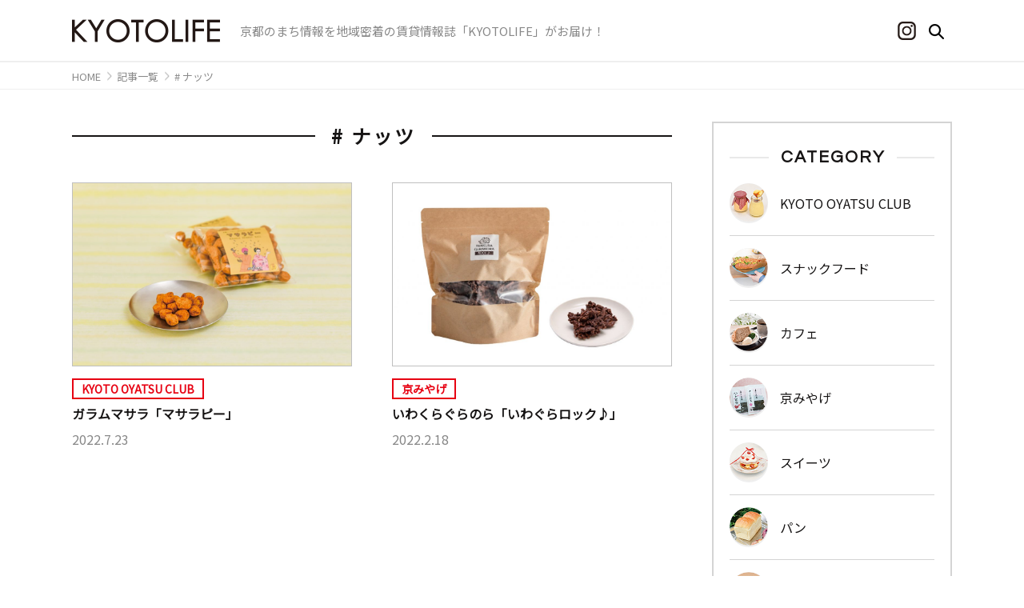

--- FILE ---
content_type: text/html; charset=UTF-8
request_url: https://www.life-info.co.jp/tag/%E3%83%8A%E3%83%83%E3%83%84/
body_size: 9621
content:

<!doctype html>
<html lang="ja">
<head>
	<meta charset="UTF-8">
	<meta name="viewport" content="width=device-width, initial-scale=1">
	<meta name="description" content="地域密着の情報誌KYOTOLIFEがお届けする、地元京都の情報ポータルサイト。">
	<title>#ナッツの検索結果 ｜ KYOTOLIFE</title>
<meta name='robots' content='max-image-preview:large' />
<link rel='dns-prefetch' href='//www.googletagmanager.com' />
<link rel='dns-prefetch' href='//fonts.googleapis.com' />
<link rel="alternate" type="application/rss+xml" title="KYOTOLIFE &raquo; フィード" href="https://www.life-info.co.jp/feed/" />
<link rel="alternate" type="application/rss+xml" title="KYOTOLIFE &raquo; ナッツ タグのフィード" href="https://www.life-info.co.jp/tag/%e3%83%8a%e3%83%83%e3%83%84/feed/" />
<script>
window._wpemojiSettings = {"baseUrl":"https:\/\/s.w.org\/images\/core\/emoji\/15.0.3\/72x72\/","ext":".png","svgUrl":"https:\/\/s.w.org\/images\/core\/emoji\/15.0.3\/svg\/","svgExt":".svg","source":{"concatemoji":"https:\/\/www.life-info.co.jp\/wp-includes\/js\/wp-emoji-release.min.js?ver=6.5.4"}};
/*! This file is auto-generated */
!function(i,n){var o,s,e;function c(e){try{var t={supportTests:e,timestamp:(new Date).valueOf()};sessionStorage.setItem(o,JSON.stringify(t))}catch(e){}}function p(e,t,n){e.clearRect(0,0,e.canvas.width,e.canvas.height),e.fillText(t,0,0);var t=new Uint32Array(e.getImageData(0,0,e.canvas.width,e.canvas.height).data),r=(e.clearRect(0,0,e.canvas.width,e.canvas.height),e.fillText(n,0,0),new Uint32Array(e.getImageData(0,0,e.canvas.width,e.canvas.height).data));return t.every(function(e,t){return e===r[t]})}function u(e,t,n){switch(t){case"flag":return n(e,"\ud83c\udff3\ufe0f\u200d\u26a7\ufe0f","\ud83c\udff3\ufe0f\u200b\u26a7\ufe0f")?!1:!n(e,"\ud83c\uddfa\ud83c\uddf3","\ud83c\uddfa\u200b\ud83c\uddf3")&&!n(e,"\ud83c\udff4\udb40\udc67\udb40\udc62\udb40\udc65\udb40\udc6e\udb40\udc67\udb40\udc7f","\ud83c\udff4\u200b\udb40\udc67\u200b\udb40\udc62\u200b\udb40\udc65\u200b\udb40\udc6e\u200b\udb40\udc67\u200b\udb40\udc7f");case"emoji":return!n(e,"\ud83d\udc26\u200d\u2b1b","\ud83d\udc26\u200b\u2b1b")}return!1}function f(e,t,n){var r="undefined"!=typeof WorkerGlobalScope&&self instanceof WorkerGlobalScope?new OffscreenCanvas(300,150):i.createElement("canvas"),a=r.getContext("2d",{willReadFrequently:!0}),o=(a.textBaseline="top",a.font="600 32px Arial",{});return e.forEach(function(e){o[e]=t(a,e,n)}),o}function t(e){var t=i.createElement("script");t.src=e,t.defer=!0,i.head.appendChild(t)}"undefined"!=typeof Promise&&(o="wpEmojiSettingsSupports",s=["flag","emoji"],n.supports={everything:!0,everythingExceptFlag:!0},e=new Promise(function(e){i.addEventListener("DOMContentLoaded",e,{once:!0})}),new Promise(function(t){var n=function(){try{var e=JSON.parse(sessionStorage.getItem(o));if("object"==typeof e&&"number"==typeof e.timestamp&&(new Date).valueOf()<e.timestamp+604800&&"object"==typeof e.supportTests)return e.supportTests}catch(e){}return null}();if(!n){if("undefined"!=typeof Worker&&"undefined"!=typeof OffscreenCanvas&&"undefined"!=typeof URL&&URL.createObjectURL&&"undefined"!=typeof Blob)try{var e="postMessage("+f.toString()+"("+[JSON.stringify(s),u.toString(),p.toString()].join(",")+"));",r=new Blob([e],{type:"text/javascript"}),a=new Worker(URL.createObjectURL(r),{name:"wpTestEmojiSupports"});return void(a.onmessage=function(e){c(n=e.data),a.terminate(),t(n)})}catch(e){}c(n=f(s,u,p))}t(n)}).then(function(e){for(var t in e)n.supports[t]=e[t],n.supports.everything=n.supports.everything&&n.supports[t],"flag"!==t&&(n.supports.everythingExceptFlag=n.supports.everythingExceptFlag&&n.supports[t]);n.supports.everythingExceptFlag=n.supports.everythingExceptFlag&&!n.supports.flag,n.DOMReady=!1,n.readyCallback=function(){n.DOMReady=!0}}).then(function(){return e}).then(function(){var e;n.supports.everything||(n.readyCallback(),(e=n.source||{}).concatemoji?t(e.concatemoji):e.wpemoji&&e.twemoji&&(t(e.twemoji),t(e.wpemoji)))}))}((window,document),window._wpemojiSettings);
</script>
<style id='wp-emoji-styles-inline-css'>

	img.wp-smiley, img.emoji {
		display: inline !important;
		border: none !important;
		box-shadow: none !important;
		height: 1em !important;
		width: 1em !important;
		margin: 0 0.07em !important;
		vertical-align: -0.1em !important;
		background: none !important;
		padding: 0 !important;
	}
</style>
<link rel='stylesheet' id='wp-block-library-css' href='https://www.life-info.co.jp/wp-includes/css/dist/block-library/style.min.css?ver=6.5.4' media='all' />
<style id='classic-theme-styles-inline-css'>
/*! This file is auto-generated */
.wp-block-button__link{color:#fff;background-color:#32373c;border-radius:9999px;box-shadow:none;text-decoration:none;padding:calc(.667em + 2px) calc(1.333em + 2px);font-size:1.125em}.wp-block-file__button{background:#32373c;color:#fff;text-decoration:none}
</style>
<style id='global-styles-inline-css'>
body{--wp--preset--color--black: #000000;--wp--preset--color--cyan-bluish-gray: #abb8c3;--wp--preset--color--white: #ffffff;--wp--preset--color--pale-pink: #f78da7;--wp--preset--color--vivid-red: #cf2e2e;--wp--preset--color--luminous-vivid-orange: #ff6900;--wp--preset--color--luminous-vivid-amber: #fcb900;--wp--preset--color--light-green-cyan: #7bdcb5;--wp--preset--color--vivid-green-cyan: #00d084;--wp--preset--color--pale-cyan-blue: #8ed1fc;--wp--preset--color--vivid-cyan-blue: #0693e3;--wp--preset--color--vivid-purple: #9b51e0;--wp--preset--gradient--vivid-cyan-blue-to-vivid-purple: linear-gradient(135deg,rgba(6,147,227,1) 0%,rgb(155,81,224) 100%);--wp--preset--gradient--light-green-cyan-to-vivid-green-cyan: linear-gradient(135deg,rgb(122,220,180) 0%,rgb(0,208,130) 100%);--wp--preset--gradient--luminous-vivid-amber-to-luminous-vivid-orange: linear-gradient(135deg,rgba(252,185,0,1) 0%,rgba(255,105,0,1) 100%);--wp--preset--gradient--luminous-vivid-orange-to-vivid-red: linear-gradient(135deg,rgba(255,105,0,1) 0%,rgb(207,46,46) 100%);--wp--preset--gradient--very-light-gray-to-cyan-bluish-gray: linear-gradient(135deg,rgb(238,238,238) 0%,rgb(169,184,195) 100%);--wp--preset--gradient--cool-to-warm-spectrum: linear-gradient(135deg,rgb(74,234,220) 0%,rgb(151,120,209) 20%,rgb(207,42,186) 40%,rgb(238,44,130) 60%,rgb(251,105,98) 80%,rgb(254,248,76) 100%);--wp--preset--gradient--blush-light-purple: linear-gradient(135deg,rgb(255,206,236) 0%,rgb(152,150,240) 100%);--wp--preset--gradient--blush-bordeaux: linear-gradient(135deg,rgb(254,205,165) 0%,rgb(254,45,45) 50%,rgb(107,0,62) 100%);--wp--preset--gradient--luminous-dusk: linear-gradient(135deg,rgb(255,203,112) 0%,rgb(199,81,192) 50%,rgb(65,88,208) 100%);--wp--preset--gradient--pale-ocean: linear-gradient(135deg,rgb(255,245,203) 0%,rgb(182,227,212) 50%,rgb(51,167,181) 100%);--wp--preset--gradient--electric-grass: linear-gradient(135deg,rgb(202,248,128) 0%,rgb(113,206,126) 100%);--wp--preset--gradient--midnight: linear-gradient(135deg,rgb(2,3,129) 0%,rgb(40,116,252) 100%);--wp--preset--font-size--small: 13px;--wp--preset--font-size--medium: 20px;--wp--preset--font-size--large: 36px;--wp--preset--font-size--x-large: 42px;--wp--preset--spacing--20: 0.44rem;--wp--preset--spacing--30: 0.67rem;--wp--preset--spacing--40: 1rem;--wp--preset--spacing--50: 1.5rem;--wp--preset--spacing--60: 2.25rem;--wp--preset--spacing--70: 3.38rem;--wp--preset--spacing--80: 5.06rem;--wp--preset--shadow--natural: 6px 6px 9px rgba(0, 0, 0, 0.2);--wp--preset--shadow--deep: 12px 12px 50px rgba(0, 0, 0, 0.4);--wp--preset--shadow--sharp: 6px 6px 0px rgba(0, 0, 0, 0.2);--wp--preset--shadow--outlined: 6px 6px 0px -3px rgba(255, 255, 255, 1), 6px 6px rgba(0, 0, 0, 1);--wp--preset--shadow--crisp: 6px 6px 0px rgba(0, 0, 0, 1);}:where(.is-layout-flex){gap: 0.5em;}:where(.is-layout-grid){gap: 0.5em;}body .is-layout-flex{display: flex;}body .is-layout-flex{flex-wrap: wrap;align-items: center;}body .is-layout-flex > *{margin: 0;}body .is-layout-grid{display: grid;}body .is-layout-grid > *{margin: 0;}:where(.wp-block-columns.is-layout-flex){gap: 2em;}:where(.wp-block-columns.is-layout-grid){gap: 2em;}:where(.wp-block-post-template.is-layout-flex){gap: 1.25em;}:where(.wp-block-post-template.is-layout-grid){gap: 1.25em;}.has-black-color{color: var(--wp--preset--color--black) !important;}.has-cyan-bluish-gray-color{color: var(--wp--preset--color--cyan-bluish-gray) !important;}.has-white-color{color: var(--wp--preset--color--white) !important;}.has-pale-pink-color{color: var(--wp--preset--color--pale-pink) !important;}.has-vivid-red-color{color: var(--wp--preset--color--vivid-red) !important;}.has-luminous-vivid-orange-color{color: var(--wp--preset--color--luminous-vivid-orange) !important;}.has-luminous-vivid-amber-color{color: var(--wp--preset--color--luminous-vivid-amber) !important;}.has-light-green-cyan-color{color: var(--wp--preset--color--light-green-cyan) !important;}.has-vivid-green-cyan-color{color: var(--wp--preset--color--vivid-green-cyan) !important;}.has-pale-cyan-blue-color{color: var(--wp--preset--color--pale-cyan-blue) !important;}.has-vivid-cyan-blue-color{color: var(--wp--preset--color--vivid-cyan-blue) !important;}.has-vivid-purple-color{color: var(--wp--preset--color--vivid-purple) !important;}.has-black-background-color{background-color: var(--wp--preset--color--black) !important;}.has-cyan-bluish-gray-background-color{background-color: var(--wp--preset--color--cyan-bluish-gray) !important;}.has-white-background-color{background-color: var(--wp--preset--color--white) !important;}.has-pale-pink-background-color{background-color: var(--wp--preset--color--pale-pink) !important;}.has-vivid-red-background-color{background-color: var(--wp--preset--color--vivid-red) !important;}.has-luminous-vivid-orange-background-color{background-color: var(--wp--preset--color--luminous-vivid-orange) !important;}.has-luminous-vivid-amber-background-color{background-color: var(--wp--preset--color--luminous-vivid-amber) !important;}.has-light-green-cyan-background-color{background-color: var(--wp--preset--color--light-green-cyan) !important;}.has-vivid-green-cyan-background-color{background-color: var(--wp--preset--color--vivid-green-cyan) !important;}.has-pale-cyan-blue-background-color{background-color: var(--wp--preset--color--pale-cyan-blue) !important;}.has-vivid-cyan-blue-background-color{background-color: var(--wp--preset--color--vivid-cyan-blue) !important;}.has-vivid-purple-background-color{background-color: var(--wp--preset--color--vivid-purple) !important;}.has-black-border-color{border-color: var(--wp--preset--color--black) !important;}.has-cyan-bluish-gray-border-color{border-color: var(--wp--preset--color--cyan-bluish-gray) !important;}.has-white-border-color{border-color: var(--wp--preset--color--white) !important;}.has-pale-pink-border-color{border-color: var(--wp--preset--color--pale-pink) !important;}.has-vivid-red-border-color{border-color: var(--wp--preset--color--vivid-red) !important;}.has-luminous-vivid-orange-border-color{border-color: var(--wp--preset--color--luminous-vivid-orange) !important;}.has-luminous-vivid-amber-border-color{border-color: var(--wp--preset--color--luminous-vivid-amber) !important;}.has-light-green-cyan-border-color{border-color: var(--wp--preset--color--light-green-cyan) !important;}.has-vivid-green-cyan-border-color{border-color: var(--wp--preset--color--vivid-green-cyan) !important;}.has-pale-cyan-blue-border-color{border-color: var(--wp--preset--color--pale-cyan-blue) !important;}.has-vivid-cyan-blue-border-color{border-color: var(--wp--preset--color--vivid-cyan-blue) !important;}.has-vivid-purple-border-color{border-color: var(--wp--preset--color--vivid-purple) !important;}.has-vivid-cyan-blue-to-vivid-purple-gradient-background{background: var(--wp--preset--gradient--vivid-cyan-blue-to-vivid-purple) !important;}.has-light-green-cyan-to-vivid-green-cyan-gradient-background{background: var(--wp--preset--gradient--light-green-cyan-to-vivid-green-cyan) !important;}.has-luminous-vivid-amber-to-luminous-vivid-orange-gradient-background{background: var(--wp--preset--gradient--luminous-vivid-amber-to-luminous-vivid-orange) !important;}.has-luminous-vivid-orange-to-vivid-red-gradient-background{background: var(--wp--preset--gradient--luminous-vivid-orange-to-vivid-red) !important;}.has-very-light-gray-to-cyan-bluish-gray-gradient-background{background: var(--wp--preset--gradient--very-light-gray-to-cyan-bluish-gray) !important;}.has-cool-to-warm-spectrum-gradient-background{background: var(--wp--preset--gradient--cool-to-warm-spectrum) !important;}.has-blush-light-purple-gradient-background{background: var(--wp--preset--gradient--blush-light-purple) !important;}.has-blush-bordeaux-gradient-background{background: var(--wp--preset--gradient--blush-bordeaux) !important;}.has-luminous-dusk-gradient-background{background: var(--wp--preset--gradient--luminous-dusk) !important;}.has-pale-ocean-gradient-background{background: var(--wp--preset--gradient--pale-ocean) !important;}.has-electric-grass-gradient-background{background: var(--wp--preset--gradient--electric-grass) !important;}.has-midnight-gradient-background{background: var(--wp--preset--gradient--midnight) !important;}.has-small-font-size{font-size: var(--wp--preset--font-size--small) !important;}.has-medium-font-size{font-size: var(--wp--preset--font-size--medium) !important;}.has-large-font-size{font-size: var(--wp--preset--font-size--large) !important;}.has-x-large-font-size{font-size: var(--wp--preset--font-size--x-large) !important;}
.wp-block-navigation a:where(:not(.wp-element-button)){color: inherit;}
:where(.wp-block-post-template.is-layout-flex){gap: 1.25em;}:where(.wp-block-post-template.is-layout-grid){gap: 1.25em;}
:where(.wp-block-columns.is-layout-flex){gap: 2em;}:where(.wp-block-columns.is-layout-grid){gap: 2em;}
.wp-block-pullquote{font-size: 1.5em;line-height: 1.6;}
</style>
<link rel='stylesheet' id='widgetopts-styles-css' href='https://www.life-info.co.jp/wp-content/plugins/widget-options/assets/css/widget-options.css?ver=4.0.6.1' media='all' />
<link rel='stylesheet' id='life-info-style-css' href='https://www.life-info.co.jp/wp-content/themes/life-info/style.css?ver=1.0.0' media='all' />
<link rel='stylesheet' id='style-css' href='https://fonts.googleapis.com/css?family=Noto+Sans+JP&#038;subset=japanese&#038;ver=1' media='' />
<link rel="https://api.w.org/" href="https://www.life-info.co.jp/wp-json/" /><link rel="alternate" type="application/json" href="https://www.life-info.co.jp/wp-json/wp/v2/tags/280" /><link rel="EditURI" type="application/rsd+xml" title="RSD" href="https://www.life-info.co.jp/xmlrpc.php?rsd" />
<meta name="generator" content="WordPress 6.5.4" />
<meta name="generator" content="Site Kit by Google 1.158.0" /><meta name="google-site-verification" content="LfzT7HadorvTLTpGK3_NN0jvLG7ENJW6Silx-kDXIkE"><link rel="icon" href="https://www.life-info.co.jp/wp-content/uploads/2021/04/cropped-favicon-32x32.png" sizes="32x32" />
<link rel="icon" href="https://www.life-info.co.jp/wp-content/uploads/2021/04/cropped-favicon-192x192.png" sizes="192x192" />
<link rel="apple-touch-icon" href="https://www.life-info.co.jp/wp-content/uploads/2021/04/cropped-favicon-180x180.png" />
<meta name="msapplication-TileImage" content="https://www.life-info.co.jp/wp-content/uploads/2021/04/cropped-favicon-270x270.png" />
	<!-- Global site tag (gtag.js) - Google Analytics -->
	<script async src="https://www.googletagmanager.com/gtag/js?id=UA-47120946-1"></script>
	<script>
		window.dataLayer = window.dataLayer || [];
		function gtag(){dataLayer.push(arguments);}
		gtag('js', new Date());
		gtag('config', 'UA-47120946-1');
	</script>

</head>

<body class="" oncontextmenu="return false;">
<div id="page" class="site">
	<!-- <a class="skip-link screen-reader-text" href="#primary">Skip to content</a> -->

	<header class="site-header">
		<div class="inner">

			<div class="site-branding">
								<p class="site-title"><a href="https://www.life-info.co.jp/" rel="home"><img src="https://www.life-info.co.jp/wp-content/themes/life-info/img/logo.png" alt="KYOTOLIFE KYOTOLIFEが京都のまち情報をお届け" width="185" height="30"></a></p>
								<p class="text grey-char">京都のまち情報を地域密着の賃貸情報誌「KYOTOLIFE」がお届け！</p>
			</div><!-- .site-branding -->

			<div class="header-right">
				<div class="link-instagram">
					<a href="https://www.instagram.com/kyotolife_magazine/" target="_blank">
						<img src="https://www.life-info.co.jp/wp-content/themes/life-info/img/ig-logo-black.png" alt="KYOTOLIFEインスタグラム" width="23" height="23">
					</a>
				</div>

				<div class="search-box">
	<form method="get" class="search-form" action="https://www.life-info.co.jp/">
		<input type="text" placeholder="キーワードから探す" name="s" class="input-field" value="" />
		<button type="submit" class="submit-btn"><img src="https://www.life-info.co.jp/wp-content/themes/life-info/img/search.png" alt="サイト内を検索する" width="19" height="19"></button>
	</form>

	<p class="search-open">
		<img src="https://www.life-info.co.jp/wp-content/themes/life-info/img/search.png" alt="サイト内を検索する" width="19" height="19">
	</p>
</div>
			</div>

			<div class="link-hamburger sp-only">
				<span class="h-line"></span>
			</div>

		</div><!-- .inner -->

		<nav class="sp-head-nav">
			<div class="search-box">
	<form method="get" class="search-form" action="https://www.life-info.co.jp/">
		<input type="text" placeholder="キーワードから探す" name="s" class="input-field" value="" />
		<button type="submit" class="submit-btn"><img src="https://www.life-info.co.jp/wp-content/themes/life-info/img/search.png" alt="サイト内を検索する" width="19" height="19"></button>
	</form>

	<p class="search-open">
		<img src="https://www.life-info.co.jp/wp-content/themes/life-info/img/search.png" alt="サイト内を検索する" width="19" height="19">
	</p>
</div>
			<ul>
				<li><a href="/category/">カテゴリ</a>
					<!--<ul class="category-list">
											</ul>--><!-- .category-list -->
				</li>
				<li><a href="/booklet/">情報誌KYOTOLIFE</a></li>
				<li><a href="/privacy/">個人情報の取り扱い</a></li>
				<li><a href="/company/">運営会社</a></li>
				<li><a href="/mailmagazine/">メールマガジン</a></li>
				<li><a href="/contact/">お問い合わせ</a></li>
				<li><a href="/sitemap/">サイトマップ</a></li>
			</ul>
		</nav><!-- .sp-head-nav -->
	</header><!-- #masthead -->

				<div class="link-icon-instagram">
			<a href="https://www.instagram.com/kyotolife_magazine/" target="_blank">
				<img src="https://www.life-info.co.jp/wp-content/themes/life-info/img/ig-logo-white.png" width="44" height="45" alt="KYOTOLIFEインスタグラム">
				<p class="link-txt">Instagramを
					<br>チェック</p>
			</a>
		</div>
		
	<div class="breadcrumb pc-only">
<ul>
<li itemscope itemtype="http://schema.org/ListItem">
<a href="https://www.life-info.co.jp" itemprop="url"><span itemprop="title">HOME</span></a></li><li itemscope itemtype="http://schema.org/ListItem"><a href="/entry/" itemprop="url"><span itemprop="title">記事一覧</span></a></li><li itemscope itemtype="http://schema.org/ListItem"><a href="https://www.life-info.co.jp/tag/%e3%83%8a%e3%83%83%e3%83%84/" itemprop="url"><span itemprop="title"># ナッツ</span></a></li></ul>
</div>
<div id="wrapper" class="page-single-tag">
	<main id="content" class="site-main">
		<h1 class="simple-title"><span># ナッツ</span></h1>

				<article class="entry-posts">
			
			<article class="entry-post">

  <a href="https://www.life-info.co.jp/garammasala/" class="eyecatch-link">
    <p class="eyecatch">
      <img src="https://www.life-info.co.jp/wp-content/uploads/2022/06/garammasala_main-1024x683.jpg">
    </p>

    <div class="text">
      <div class="post-head">

              <p class="category">
                      <span>KYOTO OYATSU CLUB</span>
                  </p>
      
      </div>

      <h3 class="post-title">ガラムマサラ「マサラピー」</h3>
      <p class="date grey-char">2022.7.23</p>
    </div>

  </a>
</article><!-- .entry-post -->
			
			<article class="entry-post">

  <a href="https://www.life-info.co.jp/iwakuraguranora/" class="eyecatch-link">
    <p class="eyecatch">
      <img src="https://www.life-info.co.jp/wp-content/uploads/2022/01/omiyage_web-1024x683.jpg">
    </p>

    <div class="text">
      <div class="post-head">

              <p class="category">
                      <span>京みやげ</span>
                  </p>
      
      </div>

      <h3 class="post-title">いわくらぐらのら「いわぐらロック♪」</h3>
      <p class="date grey-char">2022.2.18</p>
    </div>

  </a>
</article><!-- .entry-post -->
					</article><!-- .posts -->

		
		
	</main><!-- #content -->

	
<aside id="sidebar" class="widget-area pc-only">

	<section class="category">
		<h3 class="title"><span class="en-font">CATEGORY</span></h3>
		<ul class="category-list">
		<li class="category-oyatsu"><a href="https://www.life-info.co.jp/category/oyatsu/"><p class="category-img"><img src="https://www.life-info.co.jp/wp-content/uploads/2021/03/category_icon_oyatsu.png"></p><p class="category-name">KYOTO OYATSU CLUB</p></a></li><li class="category-snack"><a href="https://www.life-info.co.jp/category/snack/"><p class="category-img"><img src="https://www.life-info.co.jp/wp-content/uploads/2021/04/category_icon_snack.png"></p><p class="category-name">スナックフード</p></a></li><li class="category-cafe"><a href="https://www.life-info.co.jp/category/cafe/"><p class="category-img"><img src="https://www.life-info.co.jp/wp-content/uploads/2021/03/category_icon_cafe.png"></p><p class="category-name">カフェ</p></a></li><li class="category-souvenir"><a href="https://www.life-info.co.jp/category/souvenir/"><p class="category-img"><img src="https://www.life-info.co.jp/wp-content/uploads/2021/03/category_icon_souvenir.png"></p><p class="category-name">京みやげ</p></a></li><li class="category-sweets"><a href="https://www.life-info.co.jp/category/sweets/"><p class="category-img"><img src="https://www.life-info.co.jp/wp-content/uploads/2021/03/category_icon_sweets.png"></p><p class="category-name">スイーツ</p></a></li><li class="category-bakery"><a href="https://www.life-info.co.jp/category/bakery/"><p class="category-img"><img src="https://www.life-info.co.jp/wp-content/uploads/2021/03/category_icon_bakery.png"></p><p class="category-name">パン</p></a></li><li class="category-udon-soba"><a href="https://www.life-info.co.jp/category/udon-soba/"><p class="category-img"><img src="https://www.life-info.co.jp/wp-content/uploads/2021/03/category_icon_udon-soba.png"></p><p class="category-name">うどん・そば</p></a></li><li class="category-lovethecurry"><a href="https://www.life-info.co.jp/category/lovethecurry/"><p class="category-img"><img src="https://www.life-info.co.jp/wp-content/uploads/2021/03/category_icon_lovethecurry.png"></p><p class="category-name">LOVE THE CURRY</p></a></li><li class="category-yoshoku"><a href="https://www.life-info.co.jp/category/yoshoku/"><p class="category-img"><img src="https://www.life-info.co.jp/wp-content/uploads/2021/03/category_icon_yosyoku.png"></p><p class="category-name">洋食</p></a></li><li class="category-ra-men"><a href="https://www.life-info.co.jp/category/ra-men/"><p class="category-img"><img src="https://www.life-info.co.jp/wp-content/uploads/2021/03/category_icon_ra-men.png"></p><p class="category-name">ラーメン</p></a></li>			<li class="link"><p class="link-btn link-btn-black hover-btn-black"><a href="/category/" class="en-font">VIEW ALL</a></p></li>
		</ul>
	</section><!-- .category -->

	<div class="area-search">
		<div class="box-title-mini">
			<h3 class="title"><span class="en-font">AREA</span><span>エリア</span></h3>
		</div>

		<ul class="area-list">
		<li><a href="/tag/kyoto-kita/">京都市北区</a></li><li><a href="/tag/kyoto-kamigyo/">京都市上京区</a></li><li><a href="/tag/kyoto-sakyo/">京都市左京区</a></li><li><a href="/tag/kyoto-nakagyo/">京都市中京区</a></li><li><a href="/tag/kyoto-higashiyama/">京都市東山区</a></li><li><a href="/tag/kyoto-yamashina/">京都市山科区</a></li><li><a href="/tag/kyoto-shimogyo/">京都市下京区</a></li><li><a href="/tag/kyoto-minami/">京都市南区</a></li><li><a href="/tag/kyoto-ukyo/">京都市右京区</a></li><li><a href="/tag/kyoto-nishikyo/">京都市西京区</a></li><li><a href="/tag/kyoto-fushimi/">京都市伏見区</a></li><li><a href="/tag/uji/">宇治市</a></li><li><a href="/tag/%e4%ba%80%e5%b2%a1%e5%b8%82/">亀岡市</a></li><li><a href="/tag/joyo/">城陽市</a></li><li><a href="/tag/muko/">向日市</a></li><li><a href="/tag/nagaokakyo/">長岡京市</a></li><li><a href="/tag/%e5%85%ab%e5%b9%a1%e5%b8%82/">八幡市</a></li><li><a href="/tag/%e6%9c%a8%e6%b4%a5%e5%b7%9d%e5%b8%82/">木津川市</a></li>		</ul>
	</div><!-- .area-search -->

	<div class="pickup-tag">
		<div class="box-title-mini">
			<h3 class="title"><span class="en-font">TAG</span><span>おすすめのタグ</span></h3>
			<a href="/tag/">一覧</a>
		</div>

		<ul class="tag-list">
		<li><a href="https://www.life-info.co.jp/tag/%e3%82%b7%e3%83%8a%e3%83%a2%e3%83%b3%e3%83%ad%e3%83%bc%e3%83%ab/"># シナモンロール</a></li><li><a href="https://www.life-info.co.jp/tag/%e6%b5%85%e7%85%8e%e3%82%8a%e3%82%b3%e3%83%bc%e3%83%92%e3%83%bc/"># 浅煎りコーヒー</a></li><li><a href="https://www.life-info.co.jp/tag/%e6%a1%83%e5%a4%aa%e9%83%8e/"># 桃太郎</a></li><li><a href="https://www.life-info.co.jp/tag/%e3%83%86%e3%82%a3%e3%83%bc%e3%83%90%e3%83%83%e3%82%b0/"># ティーバッグ</a></li><li><a href="https://www.life-info.co.jp/tag/%e3%83%a9%e3%83%86/"># ラテ</a></li><li><a href="https://www.life-info.co.jp/tag/%e7%b4%8d%e5%b1%8b%e7%94%ba%e5%95%86%e5%ba%97%e8%a1%97/"># 納屋町商店街</a></li><li><a href="https://www.life-info.co.jp/tag/%e3%82%af%e3%83%aa%e3%83%bc%e3%83%a0%e3%81%82%e3%82%93%e3%81%bf%e3%81%a4/"># クリームあんみつ</a></li><li><a href="https://www.life-info.co.jp/tag/%e4%ba%94%e6%9d%a1%e6%a5%bd%e5%9c%92/"># 五条楽園</a></li><li><a href="https://www.life-info.co.jp/tag/%e4%bc%8f%e8%a6%8b%e6%b7%b1%e8%8d%89/"># 伏見深草</a></li><li><a href="https://www.life-info.co.jp/tag/%e6%83%a3%e8%8f%9c/"># 惣菜</a></li><li><a href="https://www.life-info.co.jp/tag/%e5%8c%97%e5%8c%ba%e5%a4%a7%e5%ae%ae/"># 北区大宮</a></li><li><a href="https://www.life-info.co.jp/tag/%e9%b0%8a%e6%a3%92%e7%85%ae/"># 鰊棒煮</a></li><li><a href="https://www.life-info.co.jp/tag/%e7%89%a9%e9%9b%86%e5%a5%b3%e8%a1%97%e9%81%93/"># 物集女街道</a></li><li><a href="https://www.life-info.co.jp/tag/%e9%9d%a9%e8%a3%bd%e5%93%81/"># 革製品</a></li><li><a href="https://www.life-info.co.jp/tag/%e4%b8%89%e6%9d%a1%e4%ba%ac%e9%98%aa/"># 三条京阪</a></li><li><a href="https://www.life-info.co.jp/tag/%e9%9d%92%e6%9e%9c%e5%ba%97/"># 青果店</a></li><li><a href="https://www.life-info.co.jp/tag/%e5%8d%83%e6%9c%ac%e4%b8%89%e6%9d%a1/"># 千本三条</a></li><li><a href="https://www.life-info.co.jp/tag/%e3%82%b5%e3%82%a4%e3%83%95%e3%82%a9%e3%83%b3%e5%bc%8f%e3%82%b3%e3%83%bc%e3%83%92%e3%83%bc/"># サイフォン式コーヒー</a></li><li><a href="https://www.life-info.co.jp/tag/%e3%82%82%e3%81%bf%e3%81%98%e3%81%ae%e5%b0%8f%e8%b7%af/"># もみじの小路</a></li><li><a href="https://www.life-info.co.jp/tag/%e7%94%b7%e5%b1%b1/"># 男山</a></li>		</ul>
	</div>

<div class="mailmagazine">
	<a href="/mailmagazine/"><img src="https://www.life-info.co.jp/wp-content/themes/life-info/img/sidebar/bnr_mailmagazine.png" alt="メールマガジンの登録はこちらから"></a>
</div>

	<div class="advertisement">

		<!-- 広告タグ -->
		<script type="text/javascript" language="JavaScript">
		yads_ad_ds = '88847_546918';
		</script>
		<script type="text/javascript" language="JavaScript" src="//yads.c.yimg.jp/js/yads.js"></script>
		<!-- /広告タグ -->

		<div class="ad">
			<a href="https://www.kyoto-life.co.jp/" target="_blank"><img src="https://www.life-info.co.jp/wp-content/themes/life-info/img/sidebar/bnr_kl.png" alt="かんたんお部屋さがしは京都ライフ"></a>
		</div>

	</div>
</aside><!-- #sidebar -->
</div><!-- #wrapper -->

<div class="area-search no-sidebar">
	<div class="box-title-mini">
		<h3 class="title"><span class="en-font">AREA</span><span>エリア</span></h3>
	</div>

	<ul class="area-list">
	<li><a href="/tag/kyoto-kita/">京都市北区</a></li><li><a href="/tag/kyoto-kamigyo/">京都市上京区</a></li><li><a href="/tag/kyoto-sakyo/">京都市左京区</a></li><li><a href="/tag/kyoto-nakagyo/">京都市中京区</a></li><li><a href="/tag/kyoto-higashiyama/">京都市東山区</a></li><li><a href="/tag/kyoto-yamashina/">京都市山科区</a></li><li><a href="/tag/kyoto-shimogyo/">京都市下京区</a></li><li><a href="/tag/kyoto-minami/">京都市南区</a></li><li><a href="/tag/kyoto-ukyo/">京都市右京区</a></li><li><a href="/tag/kyoto-nishikyo/">京都市西京区</a></li><li><a href="/tag/kyoto-fushimi/">京都市伏見区</a></li><li><a href="/tag/uji/">宇治市</a></li><li><a href="/tag/%e4%ba%80%e5%b2%a1%e5%b8%82/">亀岡市</a></li><li><a href="/tag/joyo/">城陽市</a></li><li><a href="/tag/muko/">向日市</a></li><li><a href="/tag/nagaokakyo/">長岡京市</a></li><li><a href="/tag/%e5%85%ab%e5%b9%a1%e5%b8%82/">八幡市</a></li><li><a href="/tag/%e6%9c%a8%e6%b4%a5%e5%b7%9d%e5%b8%82/">木津川市</a></li>	</ul>
</div><!-- .area-search -->

<div class="pickup-tag no-sidebar">
	<div class="box-title-mini">
		<h3 class="title"><span class="en-font">TAG</span><span>おすすめのタグ</span></h3>
		<a href="/tag/">一覧</a>
	</div>

	<ul class="tag-list">
	<li><a href="https://www.life-info.co.jp/tag/%e3%82%b7%e3%83%8a%e3%83%a2%e3%83%b3%e3%83%ad%e3%83%bc%e3%83%ab/"># シナモンロール</a></li><li><a href="https://www.life-info.co.jp/tag/%e6%b5%85%e7%85%8e%e3%82%8a%e3%82%b3%e3%83%bc%e3%83%92%e3%83%bc/"># 浅煎りコーヒー</a></li><li><a href="https://www.life-info.co.jp/tag/%e6%a1%83%e5%a4%aa%e9%83%8e/"># 桃太郎</a></li><li><a href="https://www.life-info.co.jp/tag/%e3%83%86%e3%82%a3%e3%83%bc%e3%83%90%e3%83%83%e3%82%b0/"># ティーバッグ</a></li><li><a href="https://www.life-info.co.jp/tag/%e3%83%a9%e3%83%86/"># ラテ</a></li><li><a href="https://www.life-info.co.jp/tag/%e7%b4%8d%e5%b1%8b%e7%94%ba%e5%95%86%e5%ba%97%e8%a1%97/"># 納屋町商店街</a></li><li><a href="https://www.life-info.co.jp/tag/%e3%82%af%e3%83%aa%e3%83%bc%e3%83%a0%e3%81%82%e3%82%93%e3%81%bf%e3%81%a4/"># クリームあんみつ</a></li><li><a href="https://www.life-info.co.jp/tag/%e4%ba%94%e6%9d%a1%e6%a5%bd%e5%9c%92/"># 五条楽園</a></li><li><a href="https://www.life-info.co.jp/tag/%e4%bc%8f%e8%a6%8b%e6%b7%b1%e8%8d%89/"># 伏見深草</a></li><li><a href="https://www.life-info.co.jp/tag/%e6%83%a3%e8%8f%9c/"># 惣菜</a></li><li><a href="https://www.life-info.co.jp/tag/%e5%8c%97%e5%8c%ba%e5%a4%a7%e5%ae%ae/"># 北区大宮</a></li><li><a href="https://www.life-info.co.jp/tag/%e9%b0%8a%e6%a3%92%e7%85%ae/"># 鰊棒煮</a></li><li><a href="https://www.life-info.co.jp/tag/%e7%89%a9%e9%9b%86%e5%a5%b3%e8%a1%97%e9%81%93/"># 物集女街道</a></li><li><a href="https://www.life-info.co.jp/tag/%e9%9d%a9%e8%a3%bd%e5%93%81/"># 革製品</a></li><li><a href="https://www.life-info.co.jp/tag/%e4%b8%89%e6%9d%a1%e4%ba%ac%e9%98%aa/"># 三条京阪</a></li><li><a href="https://www.life-info.co.jp/tag/%e9%9d%92%e6%9e%9c%e5%ba%97/"># 青果店</a></li><li><a href="https://www.life-info.co.jp/tag/%e5%8d%83%e6%9c%ac%e4%b8%89%e6%9d%a1/"># 千本三条</a></li><li><a href="https://www.life-info.co.jp/tag/%e3%82%b5%e3%82%a4%e3%83%95%e3%82%a9%e3%83%b3%e5%bc%8f%e3%82%b3%e3%83%bc%e3%83%92%e3%83%bc/"># サイフォン式コーヒー</a></li><li><a href="https://www.life-info.co.jp/tag/%e3%82%82%e3%81%bf%e3%81%98%e3%81%ae%e5%b0%8f%e8%b7%af/"># もみじの小路</a></li><li><a href="https://www.life-info.co.jp/tag/%e7%94%b7%e5%b1%b1/"># 男山</a></li>	</ul>
</div>

<div class="advertisement no-sidebar">

	<!-- 広告タグ -->
	<script type="text/javascript" language="JavaScript">
	yads_ad_ds = '68098_546921';
	</script>
	<script type="text/javascript" language="JavaScript" src="//yads.c.yimg.jp/js/yads.js"></script>
	<!-- /広告タグ -->

  <div class="ad">
		<a href="https://www.kyoto-life.co.jp/" target="_blank"><img src="https://www.life-info.co.jp/wp-content/themes/life-info/img/bnr_kl_sp.png" alt="かんたんお部屋さがしは京都ライフ" width="320" height="100"></a>
	</div>
</div><!--.advertisement-->

	<div class="page-top"><a href="#"><img src="https://www.life-info.co.jp/wp-content/themes/life-info/img/arrow-top.png" alt="ページトップに移動する" width="15" height="8"></a></div>

	<footer class="site-footer">
		<nav class="footer-navigation">
			<p class="title en-font"><a href="/category/">CATEGORY</a></p>
			<ul class="category-list">
			<li class="category-oyatsu"><a href="https://www.life-info.co.jp/category/oyatsu/">
<p class="category-img sp-only"><img src="https://www.life-info.co.jp/wp-content/uploads/2021/03/category_icon_oyatsu.png"></p>
<p class="category-name">KYOTO OYATSU CLUB</p>
</a>
			
			</li><li class="category-snack"><a href="https://www.life-info.co.jp/category/snack/">
<p class="category-img sp-only"><img src="https://www.life-info.co.jp/wp-content/uploads/2021/04/category_icon_snack.png"></p>
<p class="category-name">スナックフード</p>
</a>
			
			</li><li class="category-cafe"><a href="https://www.life-info.co.jp/category/cafe/">
<p class="category-img sp-only"><img src="https://www.life-info.co.jp/wp-content/uploads/2021/03/category_icon_cafe.png"></p>
<p class="category-name">カフェ</p>
</a>
			
			</li><li class="category-souvenir"><a href="https://www.life-info.co.jp/category/souvenir/">
<p class="category-img sp-only"><img src="https://www.life-info.co.jp/wp-content/uploads/2021/03/category_icon_souvenir.png"></p>
<p class="category-name">京みやげ</p>
</a>
			
			</li><li class="category-sweets"><a href="https://www.life-info.co.jp/category/sweets/">
<p class="category-img sp-only"><img src="https://www.life-info.co.jp/wp-content/uploads/2021/03/category_icon_sweets.png"></p>
<p class="category-name">スイーツ</p>
</a>
			
			</li><li class="category-bakery"><a href="https://www.life-info.co.jp/category/bakery/">
<p class="category-img sp-only"><img src="https://www.life-info.co.jp/wp-content/uploads/2021/03/category_icon_bakery.png"></p>
<p class="category-name">パン</p>
</a>
			
			</li><li class="category-udon-soba"><a href="https://www.life-info.co.jp/category/udon-soba/">
<p class="category-img sp-only"><img src="https://www.life-info.co.jp/wp-content/uploads/2021/03/category_icon_udon-soba.png"></p>
<p class="category-name">うどん・そば</p>
</a>
			
			</li><li class="category-lovethecurry"><a href="https://www.life-info.co.jp/category/lovethecurry/">
<p class="category-img sp-only"><img src="https://www.life-info.co.jp/wp-content/uploads/2021/03/category_icon_lovethecurry.png"></p>
<p class="category-name">LOVE THE CURRY</p>
</a>
			
			</li><li class="category-yoshoku"><a href="https://www.life-info.co.jp/category/yoshoku/">
<p class="category-img sp-only"><img src="https://www.life-info.co.jp/wp-content/uploads/2021/03/category_icon_yosyoku.png"></p>
<p class="category-name">洋食</p>
</a>
			
			</li><li class="category-ra-men"><a href="https://www.life-info.co.jp/category/ra-men/">
<p class="category-img sp-only"><img src="https://www.life-info.co.jp/wp-content/uploads/2021/03/category_icon_ra-men.png"></p>
<p class="category-name">ラーメン</p>
</a>
			
			</li><li class="category-coffee"><a href="https://www.life-info.co.jp/category/coffee/">
<p class="category-img sp-only"><img src="https://www.life-info.co.jp/wp-content/uploads/2021/03/category_icon_coffee.png"></p>
<p class="category-name">コーヒー</p>
</a>
			
			</li><li class="category-tea"><a href="https://www.life-info.co.jp/category/tea/">
<p class="category-img sp-only"><img src="https://www.life-info.co.jp/wp-content/uploads/2021/03/category_icon_tea.png"></p>
<p class="category-name">日本茶・紅茶</p>
</a>
			
			</li><li class="category-takeout"><a href="https://www.life-info.co.jp/category/takeout/">
<p class="category-img sp-only"><img src="https://www.life-info.co.jp/wp-content/uploads/2021/03/category_icon_takeout.png"></p>
<p class="category-name">テイクアウト</p>
</a>
			
			</li><li class="category-dining"><a href="https://www.life-info.co.jp/category/dining/">
<p class="category-img sp-only"><img src="https://www.life-info.co.jp/wp-content/uploads/2021/03/category_icon_dining.png"></p>
<p class="category-name">食堂</p>
</a>
			
			</li><li class="category-japanese"><a href="https://www.life-info.co.jp/category/japanese/">
<p class="category-img sp-only"><img src="https://www.life-info.co.jp/wp-content/uploads/2021/03/category_icon_japanese.png"></p>
<p class="category-name">和食</p>
</a>
			
			</li><li class="category-chinese"><a href="https://www.life-info.co.jp/category/chinese/">
<p class="category-img sp-only"><img src="https://www.life-info.co.jp/wp-content/uploads/2021/03/category_icon_chinese.png"></p>
<p class="category-name">中華</p>
</a>
			
			</li><li class="category-korean"><a href="https://www.life-info.co.jp/category/korean/">
<p class="category-img sp-only"><img src="https://www.life-info.co.jp/wp-content/uploads/2021/03/category_icon_korean.png"></p>
<p class="category-name">韓国料理</p>
</a>
			
			</li><li class="category-french"><a href="https://www.life-info.co.jp/category/french/">
<p class="category-img sp-only"><img src="https://www.life-info.co.jp/wp-content/uploads/2021/03/category_icon_french.png"></p>
<p class="category-name">フランス料理</p>
</a>
			
			</li><li class="category-italian"><a href="https://www.life-info.co.jp/category/italian/">
<p class="category-img sp-only"><img src="https://www.life-info.co.jp/wp-content/uploads/2021/03/category_icon_Italy.png"></p>
<p class="category-name">イタリア料理</p>
</a>
			
			</li><li class="category-spanish"><a href="https://www.life-info.co.jp/category/spanish/">
<p class="category-img sp-only"><img src="https://www.life-info.co.jp/wp-content/uploads/2021/03/category_icon_spanish.png"></p>
<p class="category-name">スペイン料理</p>
</a>
			
			</li><li class="category-ethnic"><a href="https://www.life-info.co.jp/category/ethnic/">
<p class="category-img sp-only"><img src="https://www.life-info.co.jp/wp-content/uploads/2021/03/category_icon_ethnic.png"></p>
<p class="category-name">エスニック</p>
</a>
			
			</li><li class="category-meat"><a href="https://www.life-info.co.jp/category/meat/">
<p class="category-img sp-only"><img src="https://www.life-info.co.jp/wp-content/uploads/2021/03/category_icon_meat.png"></p>
<p class="category-name">肉料理</p>
</a>
			
			</li><li class="category-hamburger"><a href="https://www.life-info.co.jp/category/hamburger/">
<p class="category-img sp-only"><img src="https://www.life-info.co.jp/wp-content/uploads/2021/03/category_icon_hamburger.png"></p>
<p class="category-name">ハンバーガー</p>
</a>
			
			</li><li class="category-pizza"><a href="https://www.life-info.co.jp/category/pizza/">
<p class="category-img sp-only"><img src="https://www.life-info.co.jp/wp-content/uploads/2025/12/pizzaicon.jpg"></p>
<p class="category-name">ピッツァ</p>
</a>
			
			</li><li class="category-bar"><a href="https://www.life-info.co.jp/category/bar/">
<p class="category-img sp-only"><img src="https://www.life-info.co.jp/wp-content/uploads/2021/03/category_icon_bar.png"></p>
<p class="category-name">バー・居酒屋</p>
</a>
			
			</li><li class="category-original"><a href="https://www.life-info.co.jp/category/original/">
<p class="category-img sp-only"><img src="https://www.life-info.co.jp/wp-content/uploads/2025/08/category_original.jpg"></p>
<p class="category-name">創作料理</p>
</a>
			
			</li><li class="category-food"><a href="https://www.life-info.co.jp/category/food/">
<p class="category-img sp-only"><img src="https://www.life-info.co.jp/wp-content/uploads/2021/03/category_icon_food.png"></p>
<p class="category-name">食品</p>
</a>
			
			</li><li class="category-gallery"><a href="https://www.life-info.co.jp/category/gallery/">
<p class="category-img sp-only"><img src="https://www.life-info.co.jp/wp-content/uploads/2021/03/category_icon_gallery.png"></p>
<p class="category-name">ギャラリー・アクティビティetc</p>
</a>
			
			</li><li class="category-event"><a href="https://www.life-info.co.jp/category/event/">
<p class="category-img sp-only"><img src="https://www.life-info.co.jp/wp-content/uploads/2021/03/category_icon_event.png"></p>
<p class="category-name">イベント</p>
</a>
			
			</li><li class="category-kyotolife"><a href="https://www.life-info.co.jp/category/kyotolife/">
<p class="category-img sp-only"><img src="https://www.life-info.co.jp/wp-content/uploads/2021/03/category_icon_kyotolife.png"></p>
<p class="category-name">お知らせ</p>
</a>
			
			</li><li class="category-interior-goods"><a href="https://www.life-info.co.jp/category/interior-goods/">
<p class="category-img sp-only"><img src="https://www.life-info.co.jp/wp-content/uploads/2021/04/category_icon_interior-goods.png"></p>
<p class="category-name">雑貨・インテリア</p>
</a>
			
			</li><li class="category-sento"><a href="https://www.life-info.co.jp/category/sento/">
<p class="category-img sp-only"><img src="https://www.life-info.co.jp/wp-content/uploads/2021/03/category_icon_sento.png"></p>
<p class="category-name">銭湯</p>
</a>
			
			</li><li class="category-lesson_taiken"><a href="https://www.life-info.co.jp/category/lesson_taiken/">
<p class="category-img sp-only"><img src="https://www.life-info.co.jp/wp-content/uploads/2021/03/category_icon_lesson_taiken.png"></p>
<p class="category-name">体験・レッスン</p>
</a>
			
			</li><li class="category-room"><a href="https://www.life-info.co.jp/category/room/">
<p class="category-img sp-only"><img src="https://www.life-info.co.jp/wp-content/uploads/2021/04/category_icon_room.png"></p>
<p class="category-name">お部屋探し</p>
</a>
			
			</li>			</ul><!-- .category-list -->
		</nav><!-- .footer-navigation -->

		<div class="page-link">
			<ul class="page-link-left">
				<li><a href="/booklet/">情報誌KYOTOLIFE</a></li>
				<li><a href="/company/">運営会社</a></li>
				<li><a href="/mailmagazine/">メールマガジン</a></li>
			</ul><!-- .page-link -->

			<ul class="page-link-right">
				<li><a href="/privacy/">個人情報の取り扱い</a></li>
				<li><a href="/sitemap/">サイトマップ</a></li>
				<li><a href="/contact/">お問い合わせ</a></li>
			</ul><!-- .page-link -->
		</div>

		<div class="copyright">
			<small class="en-font">Copyright &copy; 1998-2026 LifeInfo Co. All Rights Reserved.</small>
		</div>
	</footer><!-- .site-footer -->
</div><!-- #page -->

<script src="https://www.life-info.co.jp/wp-content/themes/life-info/js/navigation.js?ver=1.0.0" id="life-info-navigation-js"></script>
<script src="https://www.life-info.co.jp/wp-includes/js/jquery/jquery.min.js?ver=3.7.1" id="jquery-core-js"></script>
<script src="https://www.life-info.co.jp/wp-includes/js/jquery/jquery-migrate.min.js?ver=3.4.1" id="jquery-migrate-js"></script>
<script src="https://www.life-info.co.jp/wp-content/themes/life-info/js/common.js" id="script-js"></script>

<!-- Site Kit によって追加された Google タグ（gtag.js）スニペット -->
<!-- Google アナリティクス スニペット (Site Kit が追加) -->
<script src="https://www.googletagmanager.com/gtag/js?id=GT-55NTQWXT" id="google_gtagjs-js" async></script>
<script id="google_gtagjs-js-after">
window.dataLayer = window.dataLayer || [];function gtag(){dataLayer.push(arguments);}
gtag("set","linker",{"domains":["www.life-info.co.jp"]});
gtag("js", new Date());
gtag("set", "developer_id.dZTNiMT", true);
gtag("config", "GT-55NTQWXT");
 window._googlesitekit = window._googlesitekit || {}; window._googlesitekit.throttledEvents = []; window._googlesitekit.gtagEvent = (name, data) => { var key = JSON.stringify( { name, data } ); if ( !! window._googlesitekit.throttledEvents[ key ] ) { return; } window._googlesitekit.throttledEvents[ key ] = true; setTimeout( () => { delete window._googlesitekit.throttledEvents[ key ]; }, 5 ); gtag( "event", name, { ...data, event_source: "site-kit" } ); };
</script>
</body>

</html>


--- FILE ---
content_type: text/javascript; charset=UTF-8
request_url: https://yads.yjtag.yahoo.co.jp/tag?s=68098_546921&fr_id=yads_4069751-1&u=https%3A%2F%2Fwww.life-info.co.jp%2Ftag%2F%25E3%2583%258A%25E3%2583%2583%25E3%2583%2584%2F&pv_ts=1768746264863&suid=2a439711-e500-444f-8bde-c59227bad5f1
body_size: 938
content:
yadsDispatchDeliverProduct({"dsCode":"68098_546921","patternCode":"68098_546921-581066","outputType":"js_frame","targetID":"","requestID":"88d63858fc818fd063d9622516de00b2","products":[{"adprodsetCode":"68098_546921-581066-614746","adprodType":12,"adTag":"<script onerror=\"YJ_YADS.passback()\" type=\"text/javascript\" src=\"//yj-a.p.adnxs.com/ttj?id=21247763&position=below&rla=SSP_FP_CODE_RLA&rlb=SSP_FP_CODE_RLB&size=320x100\"></script>","width":"320","height":"100"},{"adprodsetCode":"68098_546921-581066-614726","adprodType":3,"adTag":"<script onerror='YJ_YADS.passback()' src='https://yads.yjtag.yahoo.co.jp/yda?adprodset=68098_546921-581066-614726&cb=1768746266244&pv_id=88d63858fc818fd063d9622516de00b2&suid=2a439711-e500-444f-8bde-c59227bad5f1&u=https%3A%2F%2Fwww.life-info.co.jp%2Ftag%2F%25E3%2583%258A%25E3%2583%2583%25E3%2583%2584%2F' type='text/javascript'></script>","width":"320","height":"100","iframeFlag":1},{"adprodsetCode":"68098_546921-581066-614727","adprodType":5,"adTag":"<script type=\"text/javascript\">(function(){var prefix=window.location.protocol=='https:'?'https://s.':'http://ah.';document.write('<a href=\"http://promotionalads.yahoo.co.jp/quality/\" target=\"_blank\"> <img src=\"' + prefix + 'yimg.jp/images/im/innerad/QC_320_100.jpg\" width=\"320\" height=\"100\" border=\"0\"> </img> </a> ');})()</script>","width":"320","height":"100"}],"measurable":1,"frameTag":"<div style=\"text-align:center;\"><iframe src=\"https://s.yimg.jp/images/listing/tool/yads/yads-iframe.html?s=68098_546921&fr_id=yads_4069751-1&u=https%3A%2F%2Fwww.life-info.co.jp%2Ftag%2F%25E3%2583%258A%25E3%2583%2583%25E3%2583%2584%2F&pv_ts=1768746264863&suid=2a439711-e500-444f-8bde-c59227bad5f1\" style=\"border:none;clear:both;display:block;margin:auto;overflow:hidden\" allowtransparency=\"true\" data-resize-frame=\"true\" frameborder=\"0\" height=\"100\" id=\"yads_4069751-1\" name=\"yads_4069751-1\" scrolling=\"no\" title=\"Ad Content\" width=\"320\" allow=\"fullscreen; attribution-reporting\" allowfullscreen loading=\"eager\" ></iframe></div>"});

--- FILE ---
content_type: text/javascript; charset=UTF-8
request_url: https://yads.yjtag.yahoo.co.jp/tag?s=88847_546918&fr_id=yads_8369645-0&u=https%3A%2F%2Fwww.life-info.co.jp%2Ftag%2F%25E3%2583%258A%25E3%2583%2583%25E3%2583%2584%2F&pv_ts=1768746264863&suid=2a439711-e500-444f-8bde-c59227bad5f1
body_size: 939
content:
yadsDispatchDeliverProduct({"dsCode":"88847_546918","patternCode":"88847_546918-581062","outputType":"js_frame","targetID":"","requestID":"c62d26a27c9e72a5c8dd142f5d13a070","products":[{"adprodsetCode":"88847_546918-581062-614745","adprodType":12,"adTag":"<script onerror=\"YJ_YADS.passback()\" type=\"text/javascript\" src=\"//yj-a.p.adnxs.com/ttj?id=21247761&position=below&rla=SSP_FP_CODE_RLA&rlb=SSP_FP_CODE_RLB&size=300x250\"></script>","width":"300","height":"250"},{"adprodsetCode":"88847_546918-581062-614717","adprodType":3,"adTag":"<script onerror='YJ_YADS.passback()' src='https://yads.yjtag.yahoo.co.jp/yda?adprodset=88847_546918-581062-614717&cb=1768746267777&pv_id=c62d26a27c9e72a5c8dd142f5d13a070&suid=2a439711-e500-444f-8bde-c59227bad5f1&u=https%3A%2F%2Fwww.life-info.co.jp%2Ftag%2F%25E3%2583%258A%25E3%2583%2583%25E3%2583%2584%2F' type='text/javascript'></script>","width":"300","height":"250","iframeFlag":1},{"adprodsetCode":"88847_546918-581062-614718","adprodType":5,"adTag":"<script type=\"text/javascript\">(function(){var prefix=window.location.protocol=='https:'?'https://s.':'http://ah.';document.write('<a href=\"http://promotionalads.yahoo.co.jp/quality/\" target=\"_blank\"> <img src=\"' + prefix + 'yimg.jp/images/im/innerad/QC_300_250.jpg\" width=\"300\" height=\"250\" border=\"0\"> </img> </a> ');})()</script>","width":"300","height":"250"}],"measurable":1,"frameTag":"<div style=\"text-align:center;\"><iframe src=\"https://s.yimg.jp/images/listing/tool/yads/yads-iframe.html?s=88847_546918&fr_id=yads_8369645-0&u=https%3A%2F%2Fwww.life-info.co.jp%2Ftag%2F%25E3%2583%258A%25E3%2583%2583%25E3%2583%2584%2F&pv_ts=1768746264863&suid=2a439711-e500-444f-8bde-c59227bad5f1\" style=\"border:none;clear:both;display:block;margin:auto;overflow:hidden\" allowtransparency=\"true\" data-resize-frame=\"true\" frameborder=\"0\" height=\"250\" id=\"yads_8369645-0\" name=\"yads_8369645-0\" scrolling=\"no\" title=\"Ad Content\" width=\"300\" allow=\"fullscreen; attribution-reporting\" allowfullscreen loading=\"eager\" ></iframe></div>"});

--- FILE ---
content_type: text/javascript; charset=UTF-8
request_url: https://yads.yjtag.yahoo.co.jp/yda?adprodset=68098_546921-581066-614726&cb=1768746268687&pv_id=002f38846722b2034a40d066027506a8&suid=2a439711-e500-444f-8bde-c59227bad5f1&u=https%3A%2F%2Fwww.life-info.co.jp%2Ftag%2F%25E3%2583%258A%25E3%2583%2583%25E3%2583%2584%2F
body_size: -7
content:
yadsRenderAd_v2([],{"adprodset_code":"68098_546921-581066-614726","callback":"","js_file_name":"","noad_callback":"","output_type":"js_frame"});

--- FILE ---
content_type: text/javascript; charset=UTF-8
request_url: https://yads.yjtag.yahoo.co.jp/tag?s=88847_546918&fr_id=yads_8369645-0&u=https%3A%2F%2Fwww.life-info.co.jp%2Ftag%2F%25E3%2583%258A%25E3%2583%2583%25E3%2583%2584%2F&pv_ts=1768746264863&suid=2a439711-e500-444f-8bde-c59227bad5f1
body_size: 939
content:
yadsDispatchDeliverProduct({"dsCode":"88847_546918","patternCode":"88847_546918-581062","outputType":"js_frame","targetID":"","requestID":"e50d5384d9a56af2c733805e67a51930","products":[{"adprodsetCode":"88847_546918-581062-614745","adprodType":12,"adTag":"<script onerror=\"YJ_YADS.passback()\" type=\"text/javascript\" src=\"//yj-a.p.adnxs.com/ttj?id=21247761&position=below&rla=SSP_FP_CODE_RLA&rlb=SSP_FP_CODE_RLB&size=300x250\"></script>","width":"300","height":"250"},{"adprodsetCode":"88847_546918-581062-614717","adprodType":3,"adTag":"<script onerror='YJ_YADS.passback()' src='https://yads.yjtag.yahoo.co.jp/yda?adprodset=88847_546918-581062-614717&cb=176874626646&pv_id=e50d5384d9a56af2c733805e67a51930&suid=2a439711-e500-444f-8bde-c59227bad5f1&u=https%3A%2F%2Fwww.life-info.co.jp%2Ftag%2F%25E3%2583%258A%25E3%2583%2583%25E3%2583%2584%2F' type='text/javascript'></script>","width":"300","height":"250","iframeFlag":1},{"adprodsetCode":"88847_546918-581062-614718","adprodType":5,"adTag":"<script type=\"text/javascript\">(function(){var prefix=window.location.protocol=='https:'?'https://s.':'http://ah.';document.write('<a href=\"http://promotionalads.yahoo.co.jp/quality/\" target=\"_blank\"> <img src=\"' + prefix + 'yimg.jp/images/im/innerad/QC_300_250.jpg\" width=\"300\" height=\"250\" border=\"0\"> </img> </a> ');})()</script>","width":"300","height":"250"}],"measurable":1,"frameTag":"<div style=\"text-align:center;\"><iframe src=\"https://s.yimg.jp/images/listing/tool/yads/yads-iframe.html?s=88847_546918&fr_id=yads_8369645-0&u=https%3A%2F%2Fwww.life-info.co.jp%2Ftag%2F%25E3%2583%258A%25E3%2583%2583%25E3%2583%2584%2F&pv_ts=1768746264863&suid=2a439711-e500-444f-8bde-c59227bad5f1\" style=\"border:none;clear:both;display:block;margin:auto;overflow:hidden\" allowtransparency=\"true\" data-resize-frame=\"true\" frameborder=\"0\" height=\"250\" id=\"yads_8369645-0\" name=\"yads_8369645-0\" scrolling=\"no\" title=\"Ad Content\" width=\"300\" allow=\"fullscreen; attribution-reporting\" allowfullscreen loading=\"eager\" ></iframe></div>"});

--- FILE ---
content_type: text/javascript; charset=UTF-8
request_url: https://yads.yjtag.yahoo.co.jp/tag?s=68098_546921&fr_id=yads_4069751-1&u=https%3A%2F%2Fwww.life-info.co.jp%2Ftag%2F%25E3%2583%258A%25E3%2583%2583%25E3%2583%2584%2F&pv_ts=1768746264863&suid=2a439711-e500-444f-8bde-c59227bad5f1
body_size: 938
content:
yadsDispatchDeliverProduct({"dsCode":"68098_546921","patternCode":"68098_546921-581066","outputType":"js_frame","targetID":"","requestID":"002f38846722b2034a40d066027506a8","products":[{"adprodsetCode":"68098_546921-581066-614746","adprodType":12,"adTag":"<script onerror=\"YJ_YADS.passback()\" type=\"text/javascript\" src=\"//yj-a.p.adnxs.com/ttj?id=21247763&position=below&rla=SSP_FP_CODE_RLA&rlb=SSP_FP_CODE_RLB&size=320x100\"></script>","width":"320","height":"100"},{"adprodsetCode":"68098_546921-581066-614726","adprodType":3,"adTag":"<script onerror='YJ_YADS.passback()' src='https://yads.yjtag.yahoo.co.jp/yda?adprodset=68098_546921-581066-614726&cb=1768746268687&pv_id=002f38846722b2034a40d066027506a8&suid=2a439711-e500-444f-8bde-c59227bad5f1&u=https%3A%2F%2Fwww.life-info.co.jp%2Ftag%2F%25E3%2583%258A%25E3%2583%2583%25E3%2583%2584%2F' type='text/javascript'></script>","width":"320","height":"100","iframeFlag":1},{"adprodsetCode":"68098_546921-581066-614727","adprodType":5,"adTag":"<script type=\"text/javascript\">(function(){var prefix=window.location.protocol=='https:'?'https://s.':'http://ah.';document.write('<a href=\"http://promotionalads.yahoo.co.jp/quality/\" target=\"_blank\"> <img src=\"' + prefix + 'yimg.jp/images/im/innerad/QC_320_100.jpg\" width=\"320\" height=\"100\" border=\"0\"> </img> </a> ');})()</script>","width":"320","height":"100"}],"measurable":1,"frameTag":"<div style=\"text-align:center;\"><iframe src=\"https://s.yimg.jp/images/listing/tool/yads/yads-iframe.html?s=68098_546921&fr_id=yads_4069751-1&u=https%3A%2F%2Fwww.life-info.co.jp%2Ftag%2F%25E3%2583%258A%25E3%2583%2583%25E3%2583%2584%2F&pv_ts=1768746264863&suid=2a439711-e500-444f-8bde-c59227bad5f1\" style=\"border:none;clear:both;display:block;margin:auto;overflow:hidden\" allowtransparency=\"true\" data-resize-frame=\"true\" frameborder=\"0\" height=\"100\" id=\"yads_4069751-1\" name=\"yads_4069751-1\" scrolling=\"no\" title=\"Ad Content\" width=\"320\" allow=\"fullscreen; attribution-reporting\" allowfullscreen loading=\"eager\" ></iframe></div>"});